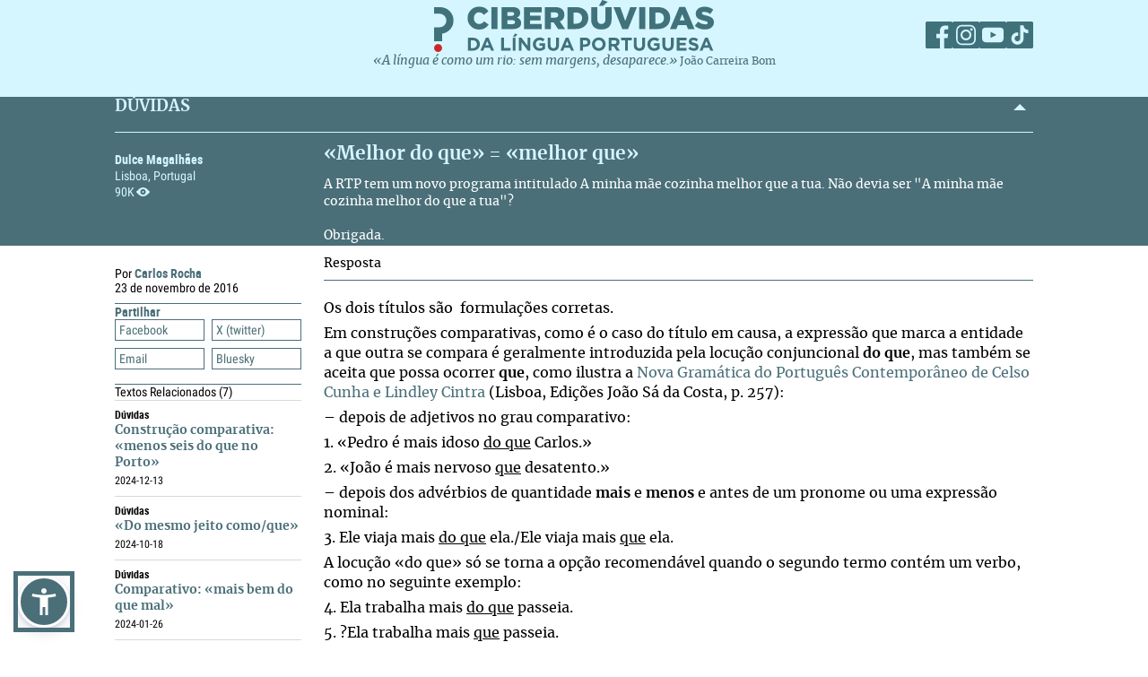

--- FILE ---
content_type: text/html; charset=UTF-8
request_url: https://ciberduvidas.iscte-iul.pt/consultorio/perguntas/construcoes-comparativas-do-que-e-que/34152
body_size: 44095
content:



	

<!DOCTYPE html>

<html lang="pt">
    

<head>

    <title>«Melhor do que» =  «melhor que» - Ciberdúvidas da Língua Portuguesa</title>

    
        
            <link rel="stylesheet" href="/assets/css/question.css">
        
            <link rel="stylesheet" href="/assets/css/article.css">
        
    

    
    
    

    <meta property="og:url" content="/consultorio/perguntas/construcoes-comparativas-do-que-e-que/34152">
    <meta property="og:type" content="article">
    <meta property="og:locale" content="pt_PT">
    <meta property="og:site_name" content="Ciberdúvidas da Língua Portuguesa">
    
        
            <meta property="og:title" content="«Melhor do que» =  «melhor que»">
            <meta name="twitter:title" content="«Melhor do que» =  «melhor que»" />
        
            <meta property="og:description" content="&lt;p style=&quot;text-align: justify;&quot;&gt;A &lt;a href=&quot;http://www.rtp.pt/&quot;&gt;RTP&lt;/a&gt; tem um novo programa intitulado &lt;a href=&quot;http://media.rtp.pt/aminhamae/&quot;&gt;&lt;em&gt;A minha mãe cozinha melhor que a tua&lt;/em&gt;&lt;/a&gt;. Não devia ser &amp;quot;A minha mãe cozinha melhor do que a tua&amp;quot;?&lt;br /&gt;&lt;br /&gt;Obrigada.&lt;/p&gt;">
            <meta name="twitter:description" content="&lt;p style=&quot;text-align: justify;&quot;&gt;A &lt;a href=&quot;http://www.rtp.pt/&quot;&gt;RTP&lt;/a&gt; tem um novo programa intitulado &lt;a href=&quot;http://media.rtp.pt/aminhamae/&quot;&gt;&lt;em&gt;A minha mãe cozinha melhor que a tua&lt;/em&gt;&lt;/a&gt;. Não devia ser &amp;quot;A minha mãe cozinha melhor do que a tua&amp;quot;?&lt;br /&gt;&lt;br /&gt;Obrigada.&lt;/p&gt;" />
        
    
    
    
    

    <!-- Meta values -->
    <meta charset="utf-8">
    <meta http-equiv="X-UA-Compatible" content="IE=edge">
    <meta name="viewport" content="width=device-width, initial-scale=1">
    <meta name="description" content="Tudo, aqui, à volta da língua portuguesa – o idioma oficial de Angola, Brasil, Cabo Verde, Guiné-Bissau, Moçambique, Portugal, São Tomé e Príncipe e Timor-Leste.">
    <meta name="keywords" content="Ciberdúvidas, Língua Portuguesa, Português, Acordo Ortográfico, Dúvidas, Perguntas, Respostas">
    <meta name="author" content="Ciberdúvidas/ISCTE-IUL">
    <meta name="google-site-verification" content="MTbFtzD7PB6jy8egHCWrfJ8KUsl_u5stItyI2KSCjc8" />

    <!-- Humans.txt & Robots.txt -->
    <link rel="author" href="humans.txt" />
    <link rel="robots" href="robots.txt" />

    <!-- Favicon -->
    <link rel="shortcut icon" type="image/png" href="/favicon.ico" />

    <!-- Material Design Icons -->
    <!-- bootstrap-datetimepicker.min.js style sheet -->

    <!-- My styles -->
    
    <link rel="stylesheet"  href="/assets/css/reset.css">

    <!-- Import for JQuery (this is the only javascript being imported here) -->
    <script type="text/javascript" src="/assets/js/jquery-1.9.0.min.js" ></script>
    <script type="text/javascript" src="/assets/js/sienna.min.js" ></script>
    <script type="text/javascript" src="/javascriptRoutes"></script>

</head>


    <body>
    <script type="text/javascript" src="/assets/js/sharer.min.js"></script>
    <script type="text/javascript" src="/assets/js/urlBase64ToUint8array.js"></script>
    <script type="text/javascript" src="/assets/js/web-push.js"></script>
    <script type="text/javascript" src="/assets/js/body.js"></script>
    <script type="text/javascript">
        function newSelected(selectedText){
            var url = window.location.href;
            var date = new Date();
            var day = date.getDate();
            var month = date.getMonth() + 1;
            var year = date.getFullYear();
            if(day < 10){
                day='0'+day;
            }

            if(month < 10){
                month = '0' + month;
            }

            var newSelected = "'" + selectedText + "'\n\n" +
            "in Ciberdúvidas da Língua Portuguesa, " + url + " [consultado em " + day + "-" + month + "-" + year + "]";
            // e.clipboardData is initially empty, but we can set it to the
            // data that we want copied onto the clipboard.

            return newSelected;
        }

        $(document).ready(function(){
            window.body = new Body();
            window.body.init();
        });

        
            $(document).ready(function(){
                setupClickableBehaviour();

                // $('.date-picker').datetimepicker({pickTime:false, language:'pt'});
                // $('.date-time-picker').datetimepicker({language:'pt'});

                $('.centered').center();

                adjustImagesInWrappers();

                setAdTracker();

                //var alert = "Relembramos que pode copiar e redistribuir o material disponibilizado neste site, mas deve atribuir o devido crédito e não usar para fins comerciais. Para mais detalhes consulte <a href='https://creativecommons.org/licenses/by-nc-nd/2.5/pt' target='_blank'>https://creativecommons.org/licenses/by-nc-nd/2.5/pt</a>";

                /*$("body").bind("copy", function(e){
                    bootbox.alert(alert);
                });

                $("body").bind("cut", function(){
                    bootbox.alert(alert);
                });*/

                document.addEventListener('copy', function(e) {
                    var selectedText = ""
                    if (window.getSelection){ // all modern browsers and IE9+
                        selectedText = window.getSelection().toString()
                    }

                    e.clipboardData.setData('text/plain', newSelected(selectedText));
                    //e.clipboardData.setData('text/html', newSelected);

                    // This is necessary to prevent the current document selection from
                    // being written to the clipboard.
                    e.preventDefault();
                });

                // Overwrite what is copied to the clipboard.
                document.addEventListener('cut', function(e) {
                    var selectedText = ""
                    if (window.getSelection){ // all modern browsers and IE9+
                        selectedText = window.getSelection().toString()
                    }

                    e.clipboardData.setData('text/plain', newSelected(selectedText));
                    //e.clipboardData.setData('text/html', newSelected);

                    // This is necessary to prevent the current document selection from
                    // being written to the clipboard.
                    e.preventDefault();
                });
            });
        
    </script>
        <div class="body-content">
            

            

<script type="text/javascript">
    function dismissWarningMessage(elem){
        jsRoutes.controllers.ApplicationController.dismissWarningMessage().ajax({
            type: "POST"
        })
        .done(function(data){
            $(elem).parent().parent().hide();
        });
    }
</script>


            

<header>
    
    <nav id="topNavbar">
        <div class="innerContainer">
            <div class="content">
                <div class="wrapper">
                    <div class="logoWrapper">
                        <a href="/" title="Índice">
                            <img src="/assets/img/2025/Ciberduvidas_Logo.svg"
                            alt="Ciberdúvidas - O portal de dúvidas da língua Portuguesa" title="Ciberdúvidas - O portal de dúvidas da língua Portuguesa"
                            class="logo-lg img-responsive">
                        </a>
                    </div>
                    <div class="socialLinks">
                        <ul>
                            <li><a href="https://www.facebook.com/ciberduvidas" target="_blank" title="Facebook"><span
                            class="fb"></span></a></li>
                            <li><a href="https://www.instagram.com/ciberduvidaslinguaportuguesa/" target="_blank"
                            title="Instagram"><span class="insta"></span></a></li>
                            <li><a href="https://www.youtube.com/@ciberduvidasdalinguaportug4841" target="_blank"
                            title="youtube"><span class="youtube"></span></a></li>
                            <li><a href="https://www.tiktok.com/@ciberduvidas" target="_blank"
                            title="tiktok"><span class="tiktok"></span></a></li>
                        </ul>
                    </div>
                </div>
                <div class="quoteBox">
                    <a href="/aberturas/a-lingua-e-como-um-rio/169" title="A língua é como um rio">«A língua é como um rio: sem margens, desaparece.»</a>
                    <a href="/autores/joao-carreira-bom/326"><span class="authorA">João Carreira Bom</span></a>
                </div>
            </div>
        </div>
    </nav>
</header>

            


            <div id="conteudo-principal">
                
        <section class="accordion duvidas list innerQuestion" id="searchSection">
            <div class="innerContainer">
                <div class="content">
                    <header>
                        <h2>DÚVIDAS</h2>
                        <span class="arrow aligned"></span>
                    </header>
                    <div class="holder closed"></div>
                    <div class="main">
                        <nav>
                            <a href="#" class="closeNav" title="close nav"></a>
                            <div class="question-asker">
                                
                                    
                                        <span class="name">Dulce Magalhães</span>
                                    
                                    
                                

                                
                                    <span class="location">
                                        
                                        Lisboa, Portugal
                                    </span>
                                
                                <span class="nr-views">90K</span>
                            </div>
                        </nav>
                        <article>
                            <div class="articleContainer">
                                <h3>
                                    «Melhor do que» =  «melhor que»
                                </h3>
                                <div class="description">
                                    
                                        <p style="text-align: justify;">A&#xa0;<a href="http://www.rtp.pt/">RTP</a> tem um novo programa intitulado <a href="http://media.rtp.pt/aminhamae/"><em>A minha mãe cozinha melhor que a tua</em></a>. Não devia ser "A minha mãe cozinha melhor do que a tua"?<br><br>Obrigada.</p>
                                    
                                </div>
                            </div>
                        </article>
                    </div>
                </div>
            </div>
        </section>
        <section class="accordion list artigos">
            <div class="innerContainer">
                <div class="content" style=" padding-top:0">
                    <div class="main" style="border-top: none;">
                        <nav class="innerPageNav">
                            <a href="#" class="closeNav" title="close nav"></a>
                            <div class="navContainer">
                                <div class="credits">
                                    <p class="by">
                                        
                                            
                                                
                                                    
                                                        
                                                            Por <a class="author" href="/autores/carlos-rocha/433">
                                                                Carlos Rocha
                                                            </a>
                                                        
                                                    
                                                
                                            
                                        
                                    </p>
                                    
                                        <div class="date" style="color: black">
                                                23
                                                de novembro de 2016
                                        </div>
                                    
                                </div>
                                <div class="moreTexts">
                                    <div class="dropdown share">
                                        <div class="dropdownHeader">
                                            <p>Partilhar</p>
                                            <span class="arrow"></span>
                                        </div>
                                        <div class="shareBtns dropdownContent">
                                            <div data-sharer="facebook" data-title="«Melhor do que» =  «melhor que»" data-subject="A&amp;#xa0;RTP tem um novo programa intitulado A minha mãe cozinha melhor que a tua. Não devia ser \&quot;A minha mãe cozinha melhor do que a tua\&quot;?Obrigada."  data-hashtag="do que #que #oração subordinada comparativa" data-url="https://ciberduvidas.iscte-iul.pt/consultorio/perguntas/construcoes-comparativas-do-que-e-que/34152">Facebook</div>
<div data-sharer="x" data-title="«Melhor do que» =  «melhor que»" data-subject="A&amp;#xa0;RTP tem um novo programa intitulado A minha mãe cozinha melhor que a tua. Não devia ser \&quot;A minha mãe cozinha melhor do que a tua\&quot;?Obrigada." data-hashtag="do que #que #oração subordinada comparativa" data-url="https://ciberduvidas.iscte-iul.pt/consultorio/perguntas/construcoes-comparativas-do-que-e-que/34152">X (twitter)</div>
<div data-sharer="email" data-title="«Melhor do que» =  «melhor que»" data-subject="A&amp;#xa0;RTP tem um novo programa intitulado A minha mãe cozinha melhor que a tua. Não devia ser \&quot;A minha mãe cozinha melhor do que a tua\&quot;?Obrigada." data-url="https://ciberduvidas.iscte-iul.pt/consultorio/perguntas/construcoes-comparativas-do-que-e-que/34152">Email</div>
<div data-sharer="bluesky" data-title="«Melhor do que» =  «melhor que»" data-subject="A&amp;#xa0;RTP tem um novo programa intitulado A minha mãe cozinha melhor que a tua. Não devia ser \&quot;A minha mãe cozinha melhor do que a tua\&quot;?Obrigada." data-hashtag="do que #que #oração subordinada comparativa" data-url="https://ciberduvidas.iscte-iul.pt/consultorio/perguntas/construcoes-comparativas-do-que-e-que/34152">Bluesky</div>
                                        </div>
                                    </div>
                                    
                                        <div class="dropdown related">
                                            <div class="dropdownHeader">
                                                <p>Textos Relacionados <span class="count">(7)</span></p>
                                            </div>
                                            <div class="relatedArticles light">
                                            
                                                <ul>
                                                    
                                                        <li>
                                                            <div>
                                                                <div class="category">
                                                                    Dúvidas
                                                                    
                                                                </div>
                                                                <a href="/consultorio/perguntas/construcao-comparativa-menos-seis-do-que-no-porto/38349">Construção comparativa: «menos seis do que no Porto»</a>
                                                                <p><span class="date"></span><span class="date">
                                                                    
                                                                        2024-12-13
                                                                    
                                                                </span></p>
                                                            </div>
                                                        </li>
                                                    
                                                        <li>
                                                            <div>
                                                                <div class="category">
                                                                    Dúvidas
                                                                    
                                                                </div>
                                                                <a href="/consultorio/perguntas/do-mesmo-jeito-comoque/38227">«Do mesmo jeito como/que»</a>
                                                                <p><span class="date"></span><span class="date">
                                                                    
                                                                        2024-10-18
                                                                    
                                                                </span></p>
                                                            </div>
                                                        </li>
                                                    
                                                        <li>
                                                            <div>
                                                                <div class="category">
                                                                    Dúvidas
                                                                    
                                                                </div>
                                                                <a href="/consultorio/perguntas/comparativo-mais-bem-do-que-mal/37829">Comparativo: «mais bem do que mal»</a>
                                                                <p><span class="date"></span><span class="date">
                                                                    
                                                                        2024-01-26
                                                                    
                                                                </span></p>
                                                            </div>
                                                        </li>
                                                    
                                                        <li>
                                                            <div>
                                                                <div class="category">
                                                                    Dúvidas
                                                                    
                                                                </div>
                                                                <a href="/consultorio/perguntas/sobre-melhor-e-os-graus-comparativo-e-superlativo/36608">Sobre <i>melhor</i> e os graus comparativo e superlativo</a>
                                                                <p><span class="date"></span><span class="date">
                                                                    
                                                                        2021-10-25
                                                                    
                                                                </span></p>
                                                            </div>
                                                        </li>
                                                    
                                                        <li>
                                                            <div>
                                                                <div class="category">
                                                                    Dúvidas
                                                                    
                                                                </div>
                                                                <a href="/consultorio/perguntas/mais-do-que-o-que-era/35826">«Mais do que o que era»</a>
                                                                <p><span class="date"></span><span class="date">
                                                                    
                                                                        2020-04-22
                                                                    
                                                                </span></p>
                                                            </div>
                                                        </li>
                                                    
                                                        <li>
                                                            <div>
                                                                <div class="category">
                                                                    Dúvidas
                                                                    
                                                                </div>
                                                                <a href="/consultorio/perguntas/do-que-em-oracoes-subordinadas-comparativas/31930"><i>Do que</i> em orações subordinadas comparativas</a>
                                                                <p><span class="date"></span><span class="date">
                                                                    
                                                                        2013-01-11
                                                                    
                                                                </span></p>
                                                            </div>
                                                        </li>
                                                    
                                                        <li>
                                                            <div>
                                                                <div class="category">
                                                                    Dúvidas
                                                                    
                                                                </div>
                                                                <a href="/consultorio/perguntas/melhor-do-que-pensava/30560">«Melhor do que pensava»</a>
                                                                <p><span class="date"></span><span class="date">
                                                                    
                                                                        2011-12-14
                                                                    
                                                                </span></p>
                                                            </div>
                                                        </li>
                                                    
                                                </ul>
                                            
                                            </div>
                                        </div>
                                    
                                </div>
                            </div>
                        </nav>
                        <article>
                            <h3 class="">Resposta
                                
                            </h3>
                            <div class="articleContainer">
                                <div class="articleContent answerContent">
                                    <p style="text-align: justify;">Os dois títulos são &#xa0;formulações corretas.</p>
<p style="text-align: justify;">Em construções comparativas, como é o caso do título em causa, a expressão que marca a entidade a que outra se compara é geralmente introduzida pela locução conjuncional <strong>do que</strong>, mas também se aceita que possa ocorrer <strong>que</strong>, como ilustra a <a href="https://www.wook.pt/livro/nova-gramatica-do-portugues-contemporaneo-celso-cunha/15676941" target="_blank">Nova Gramática do Português Contemporâneo de Celso Cunha e Lindley Cintra </a>(Lisboa, Edições João Sá da Costa, p. 257):</p>
<p style="text-align: justify;">– depois de adjetivos no grau comparativo:</p>
<p style="text-align: justify;">1. «Pedro é mais idoso <span style="text-decoration: underline;">do que</span> Carlos.»</p>
<p style="text-align: justify;">2. «João é mais nervoso <span style="text-decoration: underline;">que</span> desatento.»</p>
<p style="text-align: justify;">– depois dos advérbios de quantidade <strong>mais</strong> e <strong>menos</strong> e antes de um pronome ou uma expressão nominal:</p>
<p style="text-align: justify;">3. Ele viaja mais <span style="text-decoration: underline;">do que</span> ela./Ele viaja mais <span style="text-decoration: underline;">que</span> ela.</p>
<p style="text-align: justify;">A locução «do que» só se torna a opção recomendável quando o segundo termo contém um verbo, como no seguinte exemplo:</p>
<p style="text-align: justify;">4. Ela trabalha mais <span style="text-decoration: underline;">do que</span> passeia.</p>
<p style="text-align: justify;">5. ?Ela trabalha mais <span style="text-decoration: underline;">que</span> passeia.</p>
<p style="text-align: justify;">A frase 5 é de aceitabilidade duvidosa. O emprego de «do que» chega a ser mesmo obrigatório, quando o termo de comparação constitui uma oração cujo verbo, por sua vez, seleciona uma oração completiva (que pode estar subentendida).</p>
<p style="text-align: justify;">6. Ela trabalha mais <span style="text-decoration: underline;">do que</span> julga (trabalhar).</p>
<p style="text-align: justify;">7. *Ela trabalha mais <span style="text-decoration: underline;">que</span> julga.</p>
<p style="text-align: justify;">Em 6, «do que» não pode ser substituído por <strong>que</strong> (daí a agramaticalidade de 7). No entanto, a substituição é possível quando o segundo membro da comparação inclui uma oração relativa (ver resposta "<a href="/consultorio/perguntas/do-que-em-oracoes-subordinadas-comparativas/31930"><strong>Do que</strong> em orações subordinadas comparativas</a>", de Edite Prada):</p>
<p style="text-align: justify;">8. Ela trabalha mais <span style="text-decoration: underline;">do que</span> aquilo que julga.</p>
<p style="text-align: justify;">9. Ela trabalha mais <span style="text-decoration: underline;">que</span> aquilo que julga.</p>
                                </div>
                                
                                    <div class="articleInfo">
                                        
                                            <div class="theme item">
                                                <span class="labels">Tema</span>
                                                <a href="/consultorio/temas/26">Uso e norma</a>
                                            </div>
                                        

                                        
                                            <div class="wordclass item">
                                                <span class="labels">Classe de Palavras</span>
                                                <a href="/consultorio/classes/9">locução</a>
                                            </div>
                                        

                                        
                                            <div class="areas item">
                                                <span class="labels">Áreas Linguísticas</span>
                                                 <a href="/consultorio/areas/13">Sintaxe</a>
                                            </div>
                                        

                                        
                                            <div class="fields item">
                                                <span class="labels">Campos Linguísticos</span>
                                                 <a href="/consultorio/campos/5">Comparativos</a>; <a href="/consultorio/campos/45">Orações</a>
                                            </div>
                                        
                                        
                                        
                                        
                                        
                                        
                                        
                                    </div>
                                
                            </div>
                        </article>
                    </div>
                </div>
            </div>
        </section>
        <div class="blueSeparator"></div>

<script>
  $(function(){
  	$("span.audio").each(function(){
  		var that = $(this);
  		var id = $(this).attr("data-id");
  		jsRoutes.controllers.BackofficeAudioController.isAudioAlive().ajax({
  			method: "POST",
  			data: {id: id}
  		}).done(function(data){
			$(that).html("<audio id='player' controls><source src='" + $(that).attr('data-path') + "' type='" + $(that).attr('data-mimetype') + "' /></audio>");
			$(that).show();
  		}).fail(function(){
			$(that).html("");
		});
  	});
  });

  // const player = new Plyr('#player');
</script>

	
            </div>

            

<script type="text/javascript">
        $(function(){
            if (!('serviceWorker' in navigator)) {
                // Service Worker isn't supported on this browser, disable or hide UI.
                console.debug("Service worker not supported");
                noPush = true;
            }

            if (!('PushManager' in window)) {
                // Push isn't supported on this browser, disable or hide UI.
                console.debug("Push Notifications not supported");
                noPush = true;
            }

            if(!noPush){
                navigator.serviceWorker.getRegistrations().then(function([reg]) {
                    if(reg){
                        reg.pushManager.getSubscription().then(function(subscription) {
                            if(subscription){
                                $("#remove-notifs").show();
                            }else{
                                $("#add-notifs").show();
                            }
                        })
                    }else{
                        $("#add-notifs").show();
                    }
                })
            }
        })
</script>
<footer>
    <div class="innerContainer">
        <div class="content">
            <div class="footerContainer">
                    <!-- Articles Section -->
                <div class="footerSection">
                    <a href="/artigos" class="footerSectionLabel">Artigos</a>
                    <div class="footerToggle">
                        
                            
                                <ul>
                                
                                    
                                        <li><a href="/artigos/rubricas/acordo" title="Categoria: Acordo Ortográfico">Acordo Ortográfico</a></li>
                                    
                                
                                    
                                        <li><a href="/artigos/rubricas/antologia" title="Categoria: Antologia">Antologia</a></li>
                                    
                                
                                    
                                
                                    
                                
                                    
                                        <li><a href="/artigos/rubricas/controversias" title="Categoria: Controvérsias">Controvérsias</a></li>
                                    
                                
                                    
                                        <li><a href="/artigos/rubricas/diversidades" title="Categoria: Diversidades">Diversidades</a></li>
                                    
                                
                                    
                                        <li><a href="/artigos/rubricas/ensino" title="Categoria: Ensino">Ensino</a></li>
                                    
                                
                                    
                                        <li><a href="/artigos/rubricas/glossario" title="Categoria: Glossários">Glossários</a></li>
                                    
                                
                                    
                                        <li><a href="/artigos/rubricas/literatura" title="Categoria: Literatura">Literatura</a></li>
                                    
                                
                                    
                                        <li><a href="/artigos/rubricas/lusofonias" title="Categoria: Lusofonias">Lusofonias</a></li>
                                    
                                
                                    
                                        <li><a href="/artigos/rubricas/idioma" title="Categoria: O nosso idioma">O nosso idioma</a></li>
                                    
                                
                                    
                                        <li><a href="/artigos/rubricas/pelourinho" title="Categoria: Pelourinho">Pelourinho</a></li>
                                    
                                
                                    
                                
                                </ul>
                            
                        
                    </div>
                </div>

                    <!-- Questions and News Section -->
                <div class="footerSection">
                    <a href="/consultorio" class="footerSectionLabel">Dúvidas</a>
                    <div class="footerToggle">
                        <ul>
                            <li><a href="/consultorio/frequentes/" >FREQUENTES</a></li>
                            <li ><a href="/consultorio" >RECENTES</a></li>
                            <li ><a href="/correio" >Correio</a></li>
                            <li ><a href="/artigos/rubricas/ciberduvidas_responde" >Ciberdúvidas Responde</a></li>
                            <li ><a href="/artigos/rubricas/ciberduvidas_escolas" >Ciberdúvidas vai às escolas</a></li>
                            <li ><a href="/contacto" >ENVIE-NOS UMA DÚVIDA</a></li>
                        </ul>
                    </div>
                    <a href="/atualidades/noticias" class="footerSectionLabel">Atualidades</a>
                    <div class="footerToggle">
                        <ul>
                            <li><a href="/atualidades/noticias" >NOTíCIAS</a></li>
                            <li ><a href="/atualidades/montra" >MONTRA DE LIVROS</a></li>
                            <li><a href="/aberturas" >Aberturas</a></li>
                        </ul>
                    </div>
                </div>

                    <!-- Ciberdúvidas and Links Section -->
                <div class="footerSection">
                    <a href="/quem-somos/equipa" class="footerSectionLabel">Ciberdúvidas</a>
                    <div class="footerToggle">
                        <ul>
                            <li><a href="/quem-somos/equipa" >EQUIPA</a></li>
                            
                                <li ><a href="/quem-somos/premios/935" >PRÉMIOS</a></li>
                            
                            <li ><a href="/autores" >AUTORES</a></li>
                            <li><a href="/quem-somos/contactos/937" >Contactos</a></li>
                            <li><a href="/quem-somos/patrocinadores-e-parcerias/938">Parceiros</a></li>
                            <li><a href="/quem-somos/ajuda/1118">Ajuda</a></li>
                            <li><a href="/quem-somos/ligacoes/936">Endereços úteis</a></li>
                        </ul>
                        <div class="footer-icons">
                            <a href="/rss" ><img src="/assets/img/2025/Social_ciberd-03.svg" alt="RSS Feed"></a>
                            <a href="/boletim/subscrever" ><img src="/assets/img/2025/Social_ciberd-04.svg" alt="Email"></a>
                            <a href="#add-notifs" id="add-notifs" onclick="askPermission()"  style="display:none"><img src="/assets/img/2025/Social_ciberd-05.svg" alt="Notifications"></a>
                            <a href="#remove-notifs" id="remove-notifs" onclick="askPermission()"  style="display:none"><img src="/assets/img/2025/Social_ciberd-06.svg" alt="Remove Notifications"></a>
                        </div>
                    </div>
                </div>

                <!-- About Section -->
            <div class="footerSection about">
                <a href="/quem-somos" class="footerSectionLabel">Quem Somos</a>
                <div class="footerToggle">
                    <p>
                        Este é um espaço de esclarecimento, informação, debate e promoção da língua portuguesa, numa
                        perspetiva de afirmação dos valores culturais dos oito países de língua oficial portuguesa,
                        fundado
                        em 1997.
                    </p>
                    <p><a href="/quem-somos">ver mais</a></p>
                    <div class="license">
                        <a href="http://creativecommons.org/licenses/by-nc-nd/2.5/pt/" target="_blank"><img src="/assets/img/2025/CreativeCommons.svg" alt="Creative Commons License"></a>
                    </div>
                    <div class="socialLinks">
                        <ul>
                            <li><a href="https://www.facebook.com/ciberduvidas" target="_blank" title="Facebook"><span
                            class="fb"></span></a></li>
                            <li><a href="https://www.instagram.com/ciberduvidaslinguaportuguesa/" target="_blank"
                            title="Instagram"><span class="insta"></span></a></li>
                            <li><a href="https://www.youtube.com/@ciberduvidasdalinguaportug4841" target="_blank"
                            title="youtube"><span class="youtube"></span></a></li>
                            <li><a href="https://www.tiktok.com/@ciberduvidas" target="_blank"
                            title="tiktok"><span class="tiktok"></span></a></li>
                        </ul>
                    </div>
                </div>
            </div>
        </div>
    </div>
    </div>
</footer>
<section class="bottomFooter">
    <div class="innerContainer">
        <div class="content">
            <a href="http://www.iscte-iul.pt/" target="_blank"><img src="/assets/img/2025/iscte.svg" alt="ISCTE-Instituto Universitário de Lisboa" id="imgIscte"/></a>
            <a href="http://www.portugal.gov.pt/pt/ministerios/medu.aspx" target="_blank"><img src="/assets/img/2025/RP_edu-cropped.svg" alt="ISCTE-Instituto Universitário de Lisboa" id="imgRpEduCropped"/><img src="/assets/img/2025/DGE.svg" alt="ISCTE-Instituto Universitário de Lisboa" id="imgDge" style="margin-left: 21px"></a>
            <a href=""><img src="/assets/img/2025/ciberamigos.jpg" alt="ISCTE-Instituto Universitário de Lisboa" id="imgCiberamigos"/></a>
        </div>
    </div>
</section>

            <script type="text/javascript">
	function notifHide(){
		var now = new Date();
		now.setMonth(now.getMonth()+1);
		document.cookie = "hideNotifs=longLiveHideNotifs; expires=" + now.toUTCString() + "; path=/";
		$("#notifications-bar").hide();
	}

	$(function(){
		var found = false;
		if(document.cookie){
			var cookies = document.cookie.split(";")
			for(var i=0; i < cookies.length; i++){
				var cookieSplit = cookies[i].split("=")
				var key = cookieSplit[0].trim();
				var value = cookieSplit[1].trim();
				if(key == 'hideNotifs' && value == 'longLiveHideNotifs'){
					found = true;
				}
			}

		}

        if (!('serviceWorker' in navigator)) {
          // Service Worker isn't supported on this browser, disable or hide UI.
          console.debug("Service worker not supported");
          noPush = true;
        }

        if (!('PushManager' in window)) {
          // Push isn't supported on this browser, disable or hide UI.
          console.debug("Push Notifications not supported");
          noPush = true;
        }

		if(found !== true && !noPush) {
            $("#notifications-bar").show();
        }
        if (!noPush) {
            navigator.serviceWorker.getRegistrations().then(function ([reg]) {
                if (reg) {
                    reg.pushManager.getSubscription().then(function (subscription) {
                        if (subscription) {
                            $("#notifications-bar").hide();
                        }
                    })
                }
            })
        }
	})
</script>

<section id="notifications-bar" style="display:none">
    <div id="wrapper">
        <div class="info"><p>Se pretende receber notificações de cada vez que um conteúdo do Ciberdúvidas é atualizado, subscreva as notificações clicando no botão <strong>Subscrever notificações</strong></p></div>
        <div class="container">
            <a href="#" class="btn btn-default" onclick="notifHide()">Fechar</a>
            <a href="#" class="btn btn-default btn-primary" onclick="askPermission()">Subscrever notificações</a>
        </div>
    </div>
</section>
        </div>

        



    <!-- Javascript -->
    <!-- JQuery has already been imported at this point -->
    
    
    
    
    
    <!-- Bootstrap -->
    <script type="text/javascript" src="/assets/js/bootstrap.min.js"></script>
    <!-- bootstrap-datetimepicker.min.js -->
    
    
    <!-- bootbox.js -->
    <script type="text/javascript" src="/assets/js/bootbox.min.js"></script>

    <script type="text/javascript" src="/assets/js/main.js"></script>
    <script type="text/javascript" src="/assets/js/homepage.js"></script>
    <script type="text/javascript" src="/assets/js/utils/validation.js"></script>

    <!-- Javascript includes -->
    
        <script type="text/javascript" src="/assets/js/fo/auto_link_generator.js"></script>
    


        
<!-- Google analytics code -->

<div id="analytics_code">
	
		<!-- Global site tag (gtag.js) - Google Analytics -->
		<script async src="https://www.googletagmanager.com/gtag/js?id=UA-63788575-2"></script>
		<script>
		  window.dataLayer = window.dataLayer || [];
		  function gtag(){dataLayer.push(arguments);}
		  gtag('js', new Date());

		  gtag('config', 'UA-63788575-2');
		</script>
	
</div>
    </body>
</html>




--- FILE ---
content_type: text/css; charset=UTF-8
request_url: https://ciberduvidas.iscte-iul.pt/assets/css/question.css
body_size: 24204
content:
/* ===== Merriweather Font ===== */
@font-face {
  font-family: 'Merriweather';
  src: url('2025/font/Merriweather/Merriweather-Regular.woff2') format('truetype');
  font-weight: 400;
  font-style: normal;
  font-display: swap;
}
@font-face {
  font-family: 'Merriweather';
  src: url('2025/font/Merriweather/Merriweather-Bold.woff2') format('truetype');
  font-weight: 700;
  font-style: normal;
  font-display: swap;
}
@font-face {
  font-family: 'Merriweather';
  src: url('2025/font/Merriweather/Merriweather-Italic.woff2') format('truetype');
  font-weight: 400;
  font-style: italic;
  font-display: swap;
}
@font-face {
  font-family: 'Merriweather';
  src: url('2025/font/Merriweather/Merriweather-BoldItalic.woff2') format('truetype');
  font-weight: 700;
  font-style: italic;
  font-display: swap;
}
._font-merri {
  font-family: Merriweather, Helvetica, sans-serif;
}
.font-merri-regular {
  font-family: Merriweather, Helvetica, sans-serif;
  font-weight: 400;
  font-style: normal;
}
.font-merri-bold {
  font-family: Merriweather, Helvetica, sans-serif;
  font-weight: 700;
  font-style: normal;
}
.font-merri-italic {
  font-family: Merriweather, Helvetica, sans-serif;
  font-style: italic;
}
.font-merri-boldItalic {
  font-family: Merriweather, Helvetica, sans-serif;
  font-style: italic;
  font-weight: 700;
}
/* ===== Roboto Condensed Font ===== */
@font-face {
  font-family: 'Roboto Condensed';
  src: url('2025/font/robotocondensed/Roboto-Condensed_Regular.woff2') format('woff2');
  font-weight: 400;
  font-style: normal;
  font-display: swap;
}
@font-face {
  font-family: 'Roboto Condensed';
  src: url('2025/font/robotocondensed/Roboto-Condensed-Bold.woff2') format('truetype');
  font-weight: 700;
  font-style: normal;
  font-display: swap;
}
@font-face {
  font-family: 'Roboto Condensed';
  src: url('2025/font/robotocondensed/Roboto-Condensed_Light.woff2') format('truetype');
  font-weight: 300;
  font-style: normal;
  font-display: swap;
}
._font-roboto-condensed {
  font-family: 'Roboto Condensed', Helvetica, sans-serif;
}
.font-roboto-condensed-regular {
  font-family: 'Roboto Condensed', Helvetica, sans-serif;
  font-weight: 400;
  font-style: normal;
}
.font-roboto-condensed-bold {
  font-family: 'Roboto Condensed', Helvetica, sans-serif;
  font-weight: 700;
  font-style: normal;
}
.font-roboto-condensed-light {
  font-family: 'Roboto Condensed', Helvetica, sans-serif;
  font-weight: 300;
  font-style: normal;
}
/* import font definitions */
.bootbox,
#notifications-bar #wrapper {
  position: fixed;
  top: 20%;
  left: 50%;
  transform: translateX(-50%);
  background: white;
  padding: 20px;
  z-index: 9999;
  box-shadow: 0 -3px 3px rgba(0, 0, 0, 0.15);
  text-align: center;
  line-height: 1.2;
  width: 640px;
}
.bootbox button.bootbox-close-button.close,
#notifications-bar #wrapper button.bootbox-close-button.close {
  display: none;
}
.bootbox .modal-footer,
#notifications-bar #wrapper .modal-footer,
.bootbox .container,
#notifications-bar #wrapper .container {
  margin-top: 30px;
  margin-bottom: 10px;
  text-align: center;
}
.bootbox .modal-footer .btn,
#notifications-bar #wrapper .modal-footer .btn,
.bootbox .container .btn,
#notifications-bar #wrapper .container .btn {
  height: 30px;
  border: 1px solid #4a6f79;
  padding: 0 5px;
  color: #4a6f79;
  background: white;
  margin: 0 5px;
  font-family: 'Roboto Condensed', Helvetica, sans-serif;
  font-weight: 700;
  font-style: normal;
  font-size: 14px;
  cursor: pointer;
  box-sizing: content-box;
  display: inline-block;
  line-height: 30px;
  min-width: 45px;
}
.bootbox .modal-footer .btn.btn-primary,
#notifications-bar #wrapper .modal-footer .btn.btn-primary,
.bootbox .container .btn.btn-primary,
#notifications-bar #wrapper .container .btn.btn-primary {
  color: white;
  background: #4a6f79;
}
.modal-backdrop,
#notifications-bar {
  position: fixed;
  bottom: 0;
  top: 0;
  left: 0;
  right: 0;
  background-color: rgba(0, 0, 0, 0.5);
}
/* colors */
html .pub_false .title {
  opacity: 0.5;
}
html .skip-link {
  opacity: 0;
  position: absolute;
}
html .listError {
  margin-top: 10px;
}
html .asw-container .asw-menu-btn {
  background: #4a6f79 !important;
  outline-color: #4a6f79 !important;
}
html .asw-container .asw-menu-header {
  background-color: #4a6f79 !important;
}
html body [data-url] {
  cursor: pointer;
}
html body .menuBO {
  display: flex;
  text-align: left;
  color: white;
  flex-direction: row;
  padding: 24px 0;
  gap: 10px;
  border-top: 1px solid white;
}
html body .menuBO .nav-menu-block.menu-block {
  flex: 1;
}
html body .menuBO .title {
  text-transform: uppercase;
  margin-bottom: 14px;
  font-weight: 200;
  font-size: 12px;
}
html body .menuBO .content {
  padding-inline: 0;
}
html body .menuBO .content ul li a {
  color: white;
  margin-bottom: 5px;
  display: block;
  font-size: 12px;
}
html .articleGroup article {
  cursor: pointer;
}
html h3 .editBO {
  top: 50%;
  transform: translateY(-50%);
  color: #4a6f79 !important;
}
html .editBO {
  position: absolute;
  right: 0;
  text-transform: uppercase;
  font-size: 10px;
  font-weight: 800;
  background: white;
  padding: 5px;
  border: 1px solid #4a6f79;
  font-family: 'Roboto Condensed', Helvetica, sans-serif;
  font-weight: 700;
  font-style: normal;
  color: #4a6f79;
}
html .editBO:hover {
  border: 1px solid white;
  background: #4a6f79;
  color: white;
}
html .notAvailable {
  font-size: 30px;
  text-align: center;
  color: #4a6f79;
  font-family: 'Roboto Condensed', Helvetica, sans-serif;
  font-weight: 700;
  font-style: normal;
}
html .redirectBack {
  font-size: 20px;
  margin: 20px 0;
  text-align: center;
  color: #4a6f79;
  font-family: 'Roboto Condensed', Helvetica, sans-serif;
  font-weight: 400;
  font-style: normal;
  display: block;
}
html .alert-dismissable {
  margin-top: 5px;
  font-size: 10px;
}
html .alert-dismissable button {
  display: none;
}
html.subMenuOpen {
  overflow: hidden;
}
html.subMenuOpen body .body-content .closeNav {
  display: block;
}
html body .closeNav {
  display: none;
  background: url(../img/2025/close.svg) no-repeat;
  background-size: contain;
  height: 50px;
  width: 50px;
  right: 20px;
  top: 20px;
  position: absolute;
}
body {
  font-family: 'Roboto Condensed', Helvetica, sans-serif;
  font-weight: 400;
  font-style: normal;
  min-width: 1024px;
}
body a {
  color: #4a6f79;
}
body .socialLinks {
  position: relative;
  width: min-content;
}
body .socialLinks ul {
  list-style-type: none;
  width: fit-content;
  display: flex;
  flex-direction: row;
  gap: 7.5px;
  padding-inline-start: 0;
}
body .socialLinks ul li a .fb {
  background-image: url(../img/2025/SocialNetworks-01_lBlue.svg);
}
body .socialLinks ul li a .insta {
  background-image: url(../img/2025/SocialNetworks-02_lBlue.svg);
}
body .socialLinks ul li a .youtube {
  background-image: url(../img/2025/SocialNetworks-03_lBlue.svg);
}
body .socialLinks ul li a .tiktok {
  background-image: url(../img/2025/Tiktok_lBlue.svg);
}
body .socialLinks ul li a .fb,
body .socialLinks ul li a .insta,
body .socialLinks ul li a .youtube,
body .socialLinks ul li a .tiktok {
  content: "";
  width: 30px;
  height: 30px;
  display: block;
}
body #topNavbar {
  background: #d6f6ff;
  width: 100%;
  height: 108px;
}
body #topNavbar .innerContainer .wrapper {
  font-family: Merriweather, Helvetica, sans-serif;
  font-weight: 400;
  font-style: normal;
  width: 100%;
  height: 75%;
  display: flex;
  justify-content: center;
  align-items: center;
  max-width: 1024px;
  position: relative;
}
body #topNavbar .innerContainer .wrapper .logoWrapper {
  flex: 0;
  padding-block: 10.5px;
}
body #topNavbar .innerContainer .wrapper .logoWrapper a {
  display: block;
  width: 312px;
}
body #topNavbar .innerContainer .wrapper .logoWrapper a img {
  width: 100%;
}
body #topNavbar .innerContainer .socialLinks {
  position: absolute;
  right: 0px;
  width: min-content;
  top: 24px;
}
body #topNavbar .innerContainer .socialLinks ul {
  list-style-type: none;
  width: fit-content;
  display: flex;
  flex-direction: row;
  gap: 7.5px;
  padding-inline-start: 0;
}
body #topNavbar .innerContainer .socialLinks ul li a .fb {
  background-image: url(../img/2025/SocialNetworks-01.svg);
}
body #topNavbar .innerContainer .socialLinks ul li a .insta {
  background-image: url(../img/2025/SocialNetworks-02.svg);
}
body #topNavbar .innerContainer .socialLinks ul li a .youtube {
  background-image: url(../img/2025/SocialNetworks-03.svg);
}
body #topNavbar .innerContainer .socialLinks ul li a .tiktok {
  background-image: url(../img/2025/Tiktok.svg);
}
body #topNavbar .innerContainer .socialLinks ul li a .fb,
body #topNavbar .innerContainer .socialLinks ul li a .insta,
body #topNavbar .innerContainer .socialLinks ul li a .youtube,
body #topNavbar .innerContainer .socialLinks ul li a .tiktok {
  content: "";
  width: 30px;
  height: 30px;
  display: block;
}
body #topNavbar .quoteBox {
  font-family: Merriweather, Helvetica, sans-serif;
  font-style: italic;
  font-size: 14px;
  text-align: center;
}
body #topNavbar .quoteBox a {
  border: none;
  text-decoration: none;
  color: #4a6f79;
}
body #topNavbar .quoteBox a .authorA {
  font-family: Merriweather, Helvetica, sans-serif;
  font-weight: 400;
  font-style: normal;
  font-size: 12px;
}
body .blueSeparator {
  background: #d6f6ff;
  height: 12px;
}
body .innerContainer {
  margin-right: auto;
  margin-left: auto;
  max-width: 1024px;
}
body .innerContainer .content {
  padding-inline: 58.5px;
}
body .arrow.aligned {
  margin-right: 8px;
}
body .arrow {
  width: 0;
  height: 0;
  border-left: 7px solid transparent;
  border-right: 7px solid transparent;
  border-bottom: 7px solid #d6f6ff;
  border-top: none;
  background-color: transparent;
  padding: 0;
  cursor: pointer;
}
body .arrow.right {
  width: 0;
  height: 0;
  border-top: 7px solid transparent;
  border-bottom: 7px solid transparent;
  border-left: 7px solid #d6f6ff;
  border-right: none;
  background-color: transparent;
  padding: 0;
  cursor: pointer;
}
body i.page-arrow {
  background-color: #4a6f79;
  -webkit-mask-image: url(../img/2025/arrow.svg);
  mask-image: url(../img/2025/arrow.svg);
  display: inline-block;
  width: 10px;
  height: 10px;
  mask-size: 100%;
}
body i.page-arrow.left {
  transform: rotate(180deg);
}
body select {
  outline: none;
}
body .closed {
  display: none !important;
}
body .selectWrapper {
  display: block;
  position: relative;
}
body .selectWrapper .arrow {
  position: absolute;
  top: 50%;
  transform: translateY(-50%);
  right: 10px;
  pointer-events: none;
  border-top: 5px solid black;
  border-left: 5px solid black;
  border-left-color: transparent;
  border-right: 5px solid transparent;
  border-bottom: none;
}
body .selectWrapper .minimalSelect {
  font-family: 'Roboto Condensed', Helvetica, sans-serif;
  font-weight: 700;
  font-style: normal;
  height: 30px;
  font-size: 14px;
  border: 1px solid black;
  cursor: pointer;
  width: 100%;
  background-color: transparent;
  -webkit-appearance: none;
  -moz-appearance: none;
  box-sizing: border-box;
  padding: 4px 8px;
  text-overflow: ellipsis;
  padding-right: 26px;
  z-index: 1;
  position: relative;
}
body footer {
  border-top: 1px solid white;
  background: #4a6f79;
}
body footer .footerContainer {
  display: grid;
  grid-template-columns: repeat(4, 208px);
  gap: 25px;
  padding-bottom: 26px;
}
body footer .footerContainer .footerSection {
  flex: 1;
  min-width: 200px;
  margin-top: 15px;
  color: white;
  font-size: 13px;
}
body footer .footerContainer .footerSection .socialLinks {
  display: none;
}
body footer .footerContainer .footerSection .footerSectionLabel {
  font-family: 'Roboto Condensed', Helvetica, sans-serif;
  font-weight: 700;
  font-style: normal;
  color: #d6f6ff;
  font-size: 15px;
  line-height: 16px;
  text-decoration: none;
}
body footer .footerContainer .footerSection .footerSectionLabel:hover {
  color: white;
}
body footer .footerContainer .footerSection .footerSectionLabel:not(:first-child) {
  margin-top: 15px;
}
body footer .footerContainer .footerSection ul {
  margin-block: 6px 6px;
}
body footer .footerContainer .footerSection ul li a {
  text-decoration: none;
  font-size: 12px;
  color: white;
  line-height: 18px;
  text-transform: uppercase;
}
body footer .footerContainer .footerSection ul li a:hover {
  color: #d6f6ff;
}
body footer .footerContainer .footerSection.about p:first-of-type {
  margin-top: 6px;
  line-height: 18px;
  font-family: Merriweather, Helvetica, sans-serif;
  font-weight: 400;
  font-style: normal;
  font-size: 13px;
}
body footer .footerContainer .footerSection.about a:last-child {
  font-weight: 400;
  font-style: normal;
  line-height: 17px;
  font-family: Merriweather, Helvetica, sans-serif;
  font-style: italic;
  color: #d6f6ff;
  text-decoration: none;
}
body footer .footerContainer .footerSection.about a:last-child:hover {
  color: white;
}
body footer .footerContainer .footer-icons {
  display: flex;
  flex-direction: row;
  gap: 4px;
  padding-top: 4px;
}
body footer .footerContainer .footer-icons img {
  width: 24px;
  height: 24px;
  display: block;
}
body footer .footerContainer .license {
  width: 83px;
  margin-top: 10px;
}
.bottomFooter .content {
  display: flex;
  padding-block: 19px 25px;
  gap: 21px;
}
.bottomFooter .content #imgIscte {
  width: 151.5px;
  height: 24px;
}
.bottomFooter .content #imgRpEduCropped {
  width: 202px;
  height: 30.5px;
}
.bottomFooter .content #imgDge {
  width: 43px;
  height: 31px;
}
.bottomFooter .content #imgCiberamigos {
  width: 99.5px;
  height: 36px;
}
@media screen and (max-width: 1024px) {
  body {
    min-width: 100vw;
  }
  body .main section {
    grid-template-columns: 1fr 1fr 1fr;
  }
  body .main section article.big {
    grid-column: span 2;
    flex-direction: column;
  }
  body .main section article.big .imgWrapper {
    width: 100%;
    order: 0;
  }
  body .main section article.big .imgWrapper img {
    width: 100%;
  }
  body footer .footerContainer {
    grid-template-columns: 1fr 1fr 1fr 1fr;
  }
  body footer .footerContainer .footerSection {
    min-width: auto;
  }
  body .bottomFooter .innerContainer .content {
    justify-content: center;
    flex-wrap: wrap;
    padding-top: 10px;
    padding-bottom: 10px;
  }
}
@media screen and (max-width: 768px) {
  body #topNavbar {
    height: auto;
  }
  body #topNavbar .quoteBox {
    font-size: 11px;
    position: relative;
    left: 0;
    padding-bottom: 10px;
  }
  body #topNavbar .innerContainer .socialLinks {
    display: none;
  }
  body #topNavbar .innerContainer .wrapper {
    padding: 0;
    display: flex;
    width: 100%;
    gap: 20px;
  }
  body #topNavbar .innerContainer .wrapper .logoWrapper {
    width: 60%;
  }
  body #topNavbar .innerContainer .wrapper .logoWrapper a {
    width: auto;
  }
  body #topNavbar .innerContainer .wrapper .logoWrapper a img {
    width: auto;
    height: 30px;
  }
  body #searchSection .innerContainer .searchContainer .subTitle {
    text-align: center;
    line-height: 1.2;
  }
  body #searchSection .innerContainer .searchContainer .selectGroup {
    grid-template-columns: repeat(2, 1fr);
  }
  body #searchSection .innerContainer .questionsSection article ul a .nr.views:after {
    display: none;
  }
  body .main section {
    grid-template-columns: 1fr 1fr;
  }
  body .main section article.big {
    grid-column: span 2;
  }
  body .accordion.list.duvidas .main {
    display: block;
  }
  body .accordion.list.duvidas .main nav {
    padding-bottom: 20px;
    border-bottom: 1px solid #d6f6ff;
  }
  body .accordion.list.duvidas .main nav ul {
    flex-direction: row;
    flex-wrap: wrap;
    justify-content: center;
  }
  body .accordion.list.duvidas .main nav ul li:last-of-type {
    padding-top: 0;
    border-top: none;
  }
  body footer .footerContainer {
    grid-template-columns: 1fr;
    padding-bottom: 10px;
    gap: 0;
  }
  body footer .footerContainer .footerSection {
    min-width: auto;
    margin-top: 10px;
  }
  body footer .footerContainer .footerSection:not(.about) .footerToggle {
    display: none;
  }
  body footer .footerContainer .footerSection:not(.about) .footerSectionLabel:after {
    position: absolute;
    content: "";
    width: 0;
    height: 0;
    border-left: 7px solid transparent;
    border-right: 7px solid transparent;
    border-top: 7px solid #d6f6ff;
    border-bottom: none;
    background-color: transparent;
    padding: 0;
    cursor: pointer;
    right: 0;
    top: 5px;
  }
  body footer .footerContainer .footerSection .socialLinks {
    display: block;
  }
  body footer .footerContainer .footerSection .footerSectionLabel {
    position: relative;
    display: block;
    width: 100%;
    border-bottom: 1px solid #d6f6ff;
    padding-bottom: 10px;
  }
  body .bottomFooter .innerContainer .content {
    justify-content: center;
    flex-wrap: wrap;
    padding-top: 10px;
    padding-bottom: 10px;
  }
}
@media screen and (max-width: 520px) {
  body #searchSection .innerContainer .questionsSection {
    flex-direction: column;
    gap: 12px;
  }
  body #searchSection .innerContainer .questionsSection article {
    width: 100%;
  }
  body #searchSection .innerContainer .questionsSection article a h3 {
    position: relative;
  }
  body #searchSection .innerContainer .questionsSection article a h3:after {
    position: absolute;
    content: "";
    width: 0;
    height: 0;
    border-left: 7px solid transparent;
    border-right: 7px solid transparent;
    border-top: 7px solid #d6f6ff;
    border-bottom: none;
    background-color: transparent;
    padding: 0;
    cursor: pointer;
    right: 0;
    top: 5px;
  }
  body #searchSection .innerContainer .questionsSection article ul {
    display: none;
  }
  body .main section {
    grid-template-columns: 1fr;
  }
  body .main section article {
    order: 10;
  }
  body .main section article.big {
    order: 1;
    grid-column: auto;
    flex-direction: column;
  }
  body .main section article.big img {
    max-width: 100%;
  }
  body .main section article.summary {
    order: 2;
  }
  body .main section article.yt {
    order: 3;
  }
  body .accordion.articles .innerContainer .content .author-item.standing {
    border-bottom: none;
    transform: translateY(-50%);
    top: 50%;
    position: absolute;
  }
  body .accordion.artigos .innerContainer .content .main nav .closeNav,
  body .accordion.atualidades .innerContainer .content .main nav .closeNav,
  body .accordion.articles .innerContainer .content .main nav .closeNav {
    background-image: url(../img/2025/close_dark.svg);
  }
  body section.accordion:not(.innerQuestion) .innerContainer .content nav {
    order: 2;
    border-top: 1px solid #4a6f79;
    align-items: center;
  }
  body section.accordion:not(.innerQuestion) .innerContainer .content nav:not(.innerPageNav) {
    display: none;
    position: fixed;
    background: white;
    left: -10px;
    right: -10px;
    height: 100vh;
    text-align: center;
    z-index: 9;
    top: 0;
    padding-top: 0;
    border-top: none;
  }
  body section.accordion:not(.innerQuestion) .innerContainer .content nav ul.navMenu {
    flex-direction: column;
    width: 100%;
    font-size: 20px;
    justify-content: center;
    height: 100%;
    padding: 60px 0;
    padding-bottom: 140px;
    box-sizing: border-box;
    gap: clamp(10px, 5.33vw, 30px);
  }
  body section.accordion:not(.innerQuestion) .innerContainer .content nav ul.navMenu .selectWrapper {
    width: 50%;
    display: inline-block;
    margin: 0 auto;
  }
  body section.accordion:not(.innerQuestion) .innerContainer .content nav ul.navMenu form {
    display: inline-block;
    width: 50%;
  }
  body section.accordion:not(.innerQuestion) .innerContainer .content nav ul.navMenu form .searchForm {
    margin-top: 0;
  }
  body section.accordion:not(.innerQuestion) .innerContainer .content nav ul.navMenu form .searchForm [name='termo'] {
    width: 100%;
  }
  body section.accordion.duvidas.list.innerQuestion header {
    padding-top: 16px;
    padding-bottom: 16px;
  }
  body section.accordion.duvidas .innerContainer .content .main .listContainer h3:first-of-type:after {
    background-image: url(../img/2025/burger-left.svg);
  }
  body section.accordion.duvidas .innerContainer .content .main {
    gap: 0;
  }
  body section.accordion.duvidas .innerContainer .content .main nav {
    background: #4a6f79;
    padding: 8px 0;
  }
  body section.accordion.duvidas .innerContainer .content .main nav .name {
    display: inline-block;
    margin-right: 5px;
  }
  body section.accordion.duvidas .innerContainer .content .main nav .location {
    display: inline-block;
    margin-right: 5px;
  }
  body section.accordion.duvidas .innerContainer .content .main nav .nr-views {
    display: inline-block;
  }
  body section.accordion .innerContainer {
    height: 100%;
  }
  body section.accordion .innerContainer .content {
    height: 100%;
  }
  body section.accordion .innerContainer .content .main {
    display: flex;
    position: relative;
    flex-direction: column;
  }
  body section.accordion .innerContainer .content .main .articleListHeader {
    position: relative;
    padding-left: 20px;
  }
  body section.accordion .innerContainer .content .main .articleListHeader:after {
    content: "";
    position: absolute;
    left: 0;
    width: 16px;
    height: 16px;
    top: 10px;
    background-image: url(../img/2025/burger-left-black.svg);
    background-size: contain;
    cursor: pointer;
  }
  body section.accordion .innerContainer .content .main .listContainer h3:first-child {
    position: relative;
    padding-left: 20px;
  }
  body section.accordion .innerContainer .content .main .listContainer h3:first-child:after {
    content: "";
    position: absolute;
    left: 0;
    width: 16px;
    height: 16px;
    top: 10px;
    background-image: url(../img/2025/burger-left-black.svg);
    background-size: contain;
    cursor: pointer;
  }
  body section.accordion .innerContainer .content header {
    height: calc(100% - 15px);
    padding: 7.5px 0;
  }
  body .innerContainer .content {
    padding: 0 10px;
  }
}
.question-asker .name {
  display: block;
  color: #d6f6ff;
  font-family: 'Roboto Condensed', Helvetica, sans-serif;
  font-weight: 700;
  font-style: normal;
  line-height: 18px;
}
.question-asker .job {
  display: block;
  color: #d6f6ff;
  font-family: 'Roboto Condensed', Helvetica, sans-serif;
  font-weight: 400;
  font-style: normal;
  line-height: 18px;
}
.question-asker .location {
  display: block;
  color: #d6f6ff;
  font-family: 'Roboto Condensed', Helvetica, sans-serif;
  font-weight: 400;
  font-style: normal;
  line-height: 18px;
}
.question-asker .nr-views {
  display: block;
  color: #d6f6ff;
  font-family: 'Roboto Condensed', Helvetica, sans-serif;
  font-weight: 700;
  font-style: normal;
  line-height: 18px;
}
section.accordion.list.duvidas .nr-views:after {
  background-color: #d6f6ff;
}
section.accordion.list.duvidas.innerQuestion {
  height: auto;
}
section.accordion.list.duvidas.innerQuestion header {
  border-bottom: 1px solid #d6f6ff;
  padding-block: 0;
  padding-bottom: 16px;
}
section.accordion.list.duvidas.innerQuestion .main {
  padding-bottom: 0;
}
section.accordion.list.duvidas .main {
  padding-bottom: 22px;
}
section.accordion.list.duvidas .main h3 {
  font-size: 21px;
  font-family: Merriweather, Helvetica, sans-serif;
  font-weight: 700;
  font-style: normal;
  color: #d6f6ff;
  padding-bottom: 6px;
}
section.accordion.list.duvidas .main .description {
  line-height: 18px;
  font-family: Merriweather, Helvetica, sans-serif;
  font-weight: 400;
  font-style: normal;
  font-size: 14px;
}
section.accordion.list.duvidas .main .description * {
  color: white;
}
section.accordion.artigos .articleInfo {
  padding-top: 22px;
  margin-top: 22px;
  border-top: 1px solid #d2dbdd;
  color: black;
  font-size: 14px;
}
section.accordion.artigos .articleInfo .item {
  margin-bottom: 3px;
}
section.accordion.artigos .articleInfo a {
  font-family: 'Roboto Condensed', Helvetica, sans-serif;
  font-weight: 700;
  font-style: normal;
  color: #4a6f79;
}
